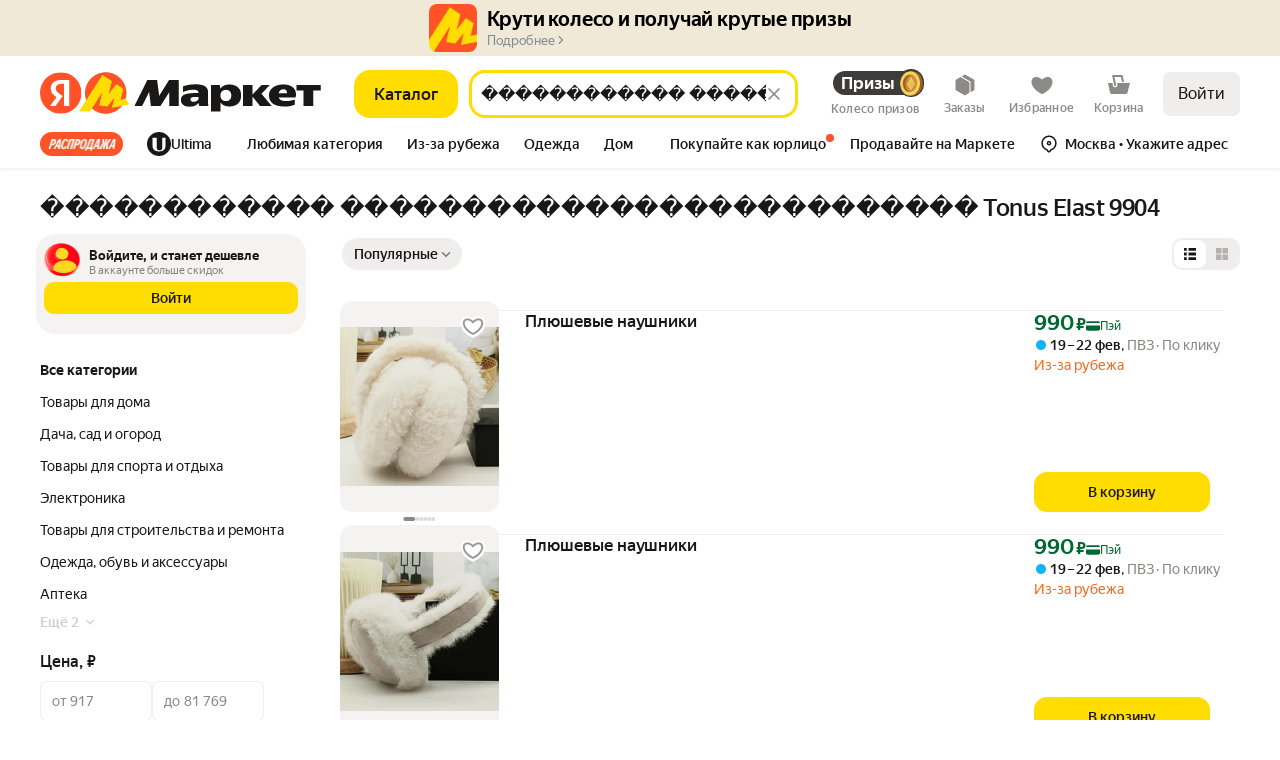

--- FILE ---
content_type: application/javascript; charset=utf-8
request_url: https://yastatic.net/s3/market-b2c-static-production/white-desktop/browser-light/browser-light.browser.vendors~DevTools~core_light_HeaderDesktop~loyalty_FOMO_FOMOPopup~loyalty_marketfront_FavouriteCatego~e37be543.7c9db67.js
body_size: 1932
content:
(window.webpackJsonp=window.webpackJsonp||[]).push([[47],{10777:(function(t,e,n){"use strict";function s(t,e){return(s=Object.setPrototypeOf?Object.setPrototypeOf.bind():function(t,e){return t.__proto__=e,t})(t,e)}function a(t,e){t.prototype=Object.create(e.prototype),t.prototype.constructor=t,s(t,e)}n.d(e,"a",(function(){return a}))}),9882:(function(t,e,n){"use strict";var s=n(1552),a=n(1553),i=n(10777);function o(t,e){return t.replace(RegExp("(^|\\s)"+e+"(?:\\s|$)","g"),"$1").replace(/\s+/g," ").replace(/^\s*|\s*$/g,"")}n(1549);var r=n(1540),p=n.n(r),l=n(1545),u=n.n(l),c={disabled:!1},d=p.a.createContext(null),f=(function(t){return t.scrollTop}),E="unmounted",h="exited",x="entering",m="entered",v="exiting",C=(function(t){function e(e,n){s=t.call(this,e,n)||this;var s,a,i=n&&!n.isMounting?e.enter:e.appear;return s.appearStatus=null,e.in?i?(a=h,s.appearStatus=x):a=m:a=e.unmountOnExit||e.mountOnEnter?E:h,s.state={status:a},s.nextCallback=null,s}Object(i.a)(e,t),e.getDerivedStateFromProps=(function(t,e){return t.in&&e.status===E?{status:h}:null});var n=e.prototype;return n.componentDidMount=(function(){this.updateStatus(!0,this.appearStatus)}),n.componentDidUpdate=(function(t){var e=null;if(t!==this.props){var n=this.state.status;this.props.in?n!==x&&n!==m&&(e=x):(n===x||n===m)&&(e=v)}this.updateStatus(!1,e)}),n.componentWillUnmount=(function(){this.cancelNextCallback()}),n.getTimeouts=(function(){var t,e,n,s=this.props.timeout;return t=e=n=s,null!=s&&"number"!=typeof s&&(t=s.exit,e=s.enter,n=void 0!==s.appear?s.appear:e),{exit:t,enter:e,appear:n}}),n.updateStatus=(function(t,e){if(void 0===t&&(t=!1),null!==e){if(this.cancelNextCallback(),e===x){if(this.props.unmountOnExit||this.props.mountOnEnter){var n=this.props.nodeRef?this.props.nodeRef.current:u.a.findDOMNode(this);n&&f(n)}this.performEnter(t)}else this.performExit()}else this.props.unmountOnExit&&this.state.status===h&&this.setState({status:E})}),n.performEnter=(function(t){var e=this,n=this.props.enter,s=this.context?this.context.isMounting:t,a=this.props.nodeRef?[s]:[u.a.findDOMNode(this),s],i=a[0],o=a[1],r=this.getTimeouts(),p=s?r.appear:r.enter;if(!t&&!n||c.disabled){this.safeSetState({status:m},(function(){e.props.onEntered(i)}));return}this.props.onEnter(i,o),this.safeSetState({status:x},(function(){e.props.onEntering(i,o),e.onTransitionEnd(p,(function(){e.safeSetState({status:m},(function(){e.props.onEntered(i,o)}))}))}))}),n.performExit=(function(){var t=this,e=this.props.exit,n=this.getTimeouts(),s=this.props.nodeRef?void 0:u.a.findDOMNode(this);if(!e||c.disabled){this.safeSetState({status:h},(function(){t.props.onExited(s)}));return}this.props.onExit(s),this.safeSetState({status:v},(function(){t.props.onExiting(s),t.onTransitionEnd(n.exit,(function(){t.safeSetState({status:h},(function(){t.props.onExited(s)}))}))}))}),n.cancelNextCallback=(function(){null!==this.nextCallback&&(this.nextCallback.cancel(),this.nextCallback=null)}),n.safeSetState=(function(t,e){e=this.setNextCallback(e),this.setState(t,e)}),n.setNextCallback=(function(t){var e=this,n=!0;return this.nextCallback=(function(s){n&&(n=!1,e.nextCallback=null,t(s))}),this.nextCallback.cancel=(function(){n=!1}),this.nextCallback}),n.onTransitionEnd=(function(t,e){this.setNextCallback(e);var n=this.props.nodeRef?this.props.nodeRef.current:u.a.findDOMNode(this),s=null==t&&!this.props.addEndListener;if(!n||s){setTimeout(this.nextCallback,0);return}if(this.props.addEndListener){var a=this.props.nodeRef?[this.nextCallback]:[n,this.nextCallback],i=a[0],o=a[1];this.props.addEndListener(i,o)}null!=t&&setTimeout(this.nextCallback,t)}),n.render=(function(){var t=this.state.status;if(t===E)return null;var e=this.props,n=e.children,s=(e.in,e.mountOnEnter,e.unmountOnExit,e.appear,e.enter,e.exit,e.timeout,e.addEndListener,e.onEnter,e.onEntering,e.onEntered,e.onExit,e.onExiting,e.onExited,e.nodeRef,Object(a.a)(e,["children","in","mountOnEnter","unmountOnExit","appear","enter","exit","timeout","addEndListener","onEnter","onEntering","onEntered","onExit","onExiting","onExited","nodeRef"]));return p.a.createElement(d.Provider,{value:null},"function"==typeof n?n(t,s):p.a.cloneElement(p.a.Children.only(n),s))}),e})(p.a.Component);function g(){}C.contextType=d,C.propTypes={},C.defaultProps={in:!1,mountOnEnter:!1,unmountOnExit:!1,appear:!1,enter:!0,exit:!0,onEnter:g,onEntering:g,onEntered:g,onExit:g,onExiting:g,onExited:g},C.UNMOUNTED=E,C.EXITED=h,C.ENTERING=x,C.ENTERED=m,C.EXITING=v;var b=(function(t,e){return t&&e&&e.split(" ").forEach((function(e){t.classList?t.classList.remove(e):"string"==typeof t.className?t.className=o(t.className,e):t.setAttribute("class",o(t.className&&t.className.baseVal||"",e))}))}),N=(function(t){function e(){for(var e,n=arguments.length,s=Array(n),a=0;a<n;a++)s[a]=arguments[a];return(e=t.call.apply(t,[this].concat(s))||this).appliedClasses={appear:{},enter:{},exit:{}},e.onEnter=(function(t,n){var s=e.resolveArguments(t,n),a=s[0],i=s[1];e.removeClasses(a,"exit"),e.addClass(a,i?"appear":"enter","base"),e.props.onEnter&&e.props.onEnter(t,n)}),e.onEntering=(function(t,n){var s=e.resolveArguments(t,n),a=s[0],i=s[1];e.addClass(a,i?"appear":"enter","active"),e.props.onEntering&&e.props.onEntering(t,n)}),e.onEntered=(function(t,n){var s=e.resolveArguments(t,n),a=s[0],i=s[1]?"appear":"enter";e.removeClasses(a,i),e.addClass(a,i,"done"),e.props.onEntered&&e.props.onEntered(t,n)}),e.onExit=(function(t){var n=e.resolveArguments(t)[0];e.removeClasses(n,"appear"),e.removeClasses(n,"enter"),e.addClass(n,"exit","base"),e.props.onExit&&e.props.onExit(t)}),e.onExiting=(function(t){var n=e.resolveArguments(t)[0];e.addClass(n,"exit","active"),e.props.onExiting&&e.props.onExiting(t)}),e.onExited=(function(t){var n=e.resolveArguments(t)[0];e.removeClasses(n,"exit"),e.addClass(n,"exit","done"),e.props.onExited&&e.props.onExited(t)}),e.resolveArguments=(function(t,n){return e.props.nodeRef?[e.props.nodeRef.current,t]:[t,n]}),e.getClassNames=(function(t){var n=e.props.classNames,s="string"==typeof n,a=s?(s&&n?n+"-":"")+t:n[t],i=s?a+"-active":n[t+"Active"],o=s?a+"-done":n[t+"Done"];return{baseClassName:a,activeClassName:i,doneClassName:o}}),e}Object(i.a)(e,t);var n=e.prototype;return n.addClass=(function(t,e,n){var s,a=this.getClassNames(e)[n+"ClassName"],i=this.getClassNames("enter").doneClassName;"appear"===e&&"done"===n&&i&&(a+=" "+i),"active"===n&&t&&f(t),a&&(this.appliedClasses[e][n]=a,s=a,t&&s&&s.split(" ").forEach((function(e){var n,s;return n=t,s=e,void(n.classList?n.classList.add(s):(n.classList?s&&n.classList.contains(s):-1!==(" "+(n.className.baseVal||n.className)+" ").indexOf(" "+s+" "))||("string"==typeof n.className?n.className=n.className+" "+s:n.setAttribute("class",(n.className&&n.className.baseVal||"")+" "+s)))})))}),n.removeClasses=(function(t,e){var n=this.appliedClasses[e],s=n.base,a=n.active,i=n.done;this.appliedClasses[e]={},s&&b(t,s),a&&b(t,a),i&&b(t,i)}),n.render=(function(){var t=this.props,e=(t.classNames,Object(a.a)(t,["classNames"]));return p.a.createElement(C,Object(s.a)({},e,{onEnter:this.onEnter,onEntered:this.onEntered,onEntering:this.onEntering,onExit:this.onExit,onExiting:this.onExiting,onExited:this.onExited}))}),e})(p.a.Component);N.defaultProps={classNames:""},N.propTypes={},e.a=N})}]);

--- FILE ---
content_type: image/svg+xml
request_url: https://barcode.yandex.net/qrcode/https%3A%2F%2Fnquw.adj.st%2F%3Fadj_t%3D1out0anv%26adj_campaign%3DInMarketDist-Footer-Desktop-QR%26adj_adgroup%3Dmarket%253Asearch%26adj_label%3Dclid%253A2697258%252Bvid%253A400%252Bsrc_pof%253A2697258%26clid%3D2697258%26vid%3D400%26src_pof%3D2697258%26utm_source_service%3Dmarket%26ignorepath%3D1.svg
body_size: 47079
content:
<!DOCTYPE svg PUBLIC "-//W3C//DTD SVG 1.1//EN" "http://www.w3.org/Graphics/SVG/1.1/DTD/svg11.dtd">
<svg xmlns="http://www.w3.org/2000/svg" width="610" height="610" version="1.1">
<desc>Zint Generated Symbol via pyzint</desc>
<g id="barcode" fill="#000000">
<rect x="0" y="0" width="610" height="610" fill="#FFFFFF"/>
<rect x="0.0" y="0.0" width="70.0" height="10.0"/>
<rect x="80.0" y="0.0" width="10.0" height="30.0"/>
<rect x="100.0" y="0.0" width="10.0" height="30.0"/>
<rect x="140.0" y="0.0" width="40.0" height="10.0"/>
<rect x="190.0" y="0.0" width="10.0" height="10.0"/>
<rect x="220.0" y="0.0" width="30.0" height="10.0"/>
<rect x="260.0" y="0.0" width="40.0" height="10.0"/>
<rect x="310.0" y="0.0" width="60.0" height="10.0"/>
<rect x="380.0" y="0.0" width="20.0" height="10.0"/>
<rect x="410.0" y="0.0" width="20.0" height="10.0"/>
<rect x="440.0" y="0.0" width="10.0" height="10.0"/>
<rect x="460.0" y="0.0" width="40.0" height="10.0"/>
<rect x="510.0" y="0.0" width="20.0" height="20.0"/>
<rect x="540.0" y="0.0" width="70.0" height="10.0"/>
<rect x="0.0" y="10.0" width="10.0" height="50.0"/>
<rect x="60.0" y="10.0" width="10.0" height="50.0"/>
<rect x="140.0" y="10.0" width="30.0" height="10.0"/>
<rect x="180.0" y="10.0" width="20.0" height="10.0"/>
<rect x="210.0" y="10.0" width="20.0" height="10.0"/>
<rect x="240.0" y="10.0" width="40.0" height="10.0"/>
<rect x="340.0" y="10.0" width="10.0" height="10.0"/>
<rect x="360.0" y="10.0" width="20.0" height="10.0"/>
<rect x="390.0" y="10.0" width="10.0" height="10.0"/>
<rect x="410.0" y="10.0" width="10.0" height="10.0"/>
<rect x="430.0" y="10.0" width="10.0" height="10.0"/>
<rect x="460.0" y="10.0" width="20.0" height="10.0"/>
<rect x="540.0" y="10.0" width="10.0" height="50.0"/>
<rect x="600.0" y="10.0" width="10.0" height="50.0"/>
<rect x="20.0" y="20.0" width="30.0" height="30.0"/>
<rect x="140.0" y="20.0" width="10.0" height="10.0"/>
<rect x="180.0" y="20.0" width="10.0" height="10.0"/>
<rect x="200.0" y="20.0" width="30.0" height="10.0"/>
<rect x="250.0" y="20.0" width="10.0" height="10.0"/>
<rect x="270.0" y="20.0" width="80.0" height="10.0"/>
<rect x="360.0" y="20.0" width="10.0" height="10.0"/>
<rect x="420.0" y="20.0" width="40.0" height="10.0"/>
<rect x="490.0" y="20.0" width="40.0" height="10.0"/>
<rect x="560.0" y="20.0" width="30.0" height="30.0"/>
<rect x="90.0" y="30.0" width="20.0" height="10.0"/>
<rect x="130.0" y="30.0" width="10.0" height="10.0"/>
<rect x="150.0" y="30.0" width="10.0" height="10.0"/>
<rect x="170.0" y="30.0" width="40.0" height="10.0"/>
<rect x="230.0" y="30.0" width="50.0" height="10.0"/>
<rect x="290.0" y="30.0" width="30.0" height="10.0"/>
<rect x="330.0" y="30.0" width="50.0" height="10.0"/>
<rect x="400.0" y="30.0" width="10.0" height="10.0"/>
<rect x="440.0" y="30.0" width="70.0" height="10.0"/>
<rect x="520.0" y="30.0" width="10.0" height="10.0"/>
<rect x="80.0" y="40.0" width="10.0" height="10.0"/>
<rect x="110.0" y="40.0" width="70.0" height="10.0"/>
<rect x="200.0" y="40.0" width="10.0" height="30.0"/>
<rect x="220.0" y="40.0" width="10.0" height="30.0"/>
<rect x="270.0" y="40.0" width="60.0" height="10.0"/>
<rect x="350.0" y="40.0" width="10.0" height="10.0"/>
<rect x="370.0" y="40.0" width="20.0" height="10.0"/>
<rect x="420.0" y="40.0" width="10.0" height="10.0"/>
<rect x="440.0" y="40.0" width="10.0" height="10.0"/>
<rect x="480.0" y="40.0" width="10.0" height="10.0"/>
<rect x="500.0" y="40.0" width="20.0" height="10.0"/>
<rect x="120.0" y="50.0" width="20.0" height="10.0"/>
<rect x="150.0" y="50.0" width="20.0" height="10.0"/>
<rect x="180.0" y="50.0" width="10.0" height="20.0"/>
<rect x="280.0" y="50.0" width="10.0" height="30.0"/>
<rect x="320.0" y="50.0" width="20.0" height="10.0"/>
<rect x="350.0" y="50.0" width="20.0" height="10.0"/>
<rect x="380.0" y="50.0" width="10.0" height="20.0"/>
<rect x="410.0" y="50.0" width="10.0" height="10.0"/>
<rect x="430.0" y="50.0" width="10.0" height="10.0"/>
<rect x="480.0" y="50.0" width="30.0" height="10.0"/>
<rect x="0.0" y="60.0" width="70.0" height="10.0"/>
<rect x="80.0" y="60.0" width="10.0" height="10.0"/>
<rect x="100.0" y="60.0" width="10.0" height="10.0"/>
<rect x="120.0" y="60.0" width="10.0" height="10.0"/>
<rect x="140.0" y="60.0" width="10.0" height="10.0"/>
<rect x="160.0" y="60.0" width="10.0" height="10.0"/>
<rect x="240.0" y="60.0" width="10.0" height="10.0"/>
<rect x="260.0" y="60.0" width="10.0" height="20.0"/>
<rect x="300.0" y="60.0" width="10.0" height="10.0"/>
<rect x="320.0" y="60.0" width="10.0" height="10.0"/>
<rect x="340.0" y="60.0" width="10.0" height="10.0"/>
<rect x="360.0" y="60.0" width="10.0" height="10.0"/>
<rect x="400.0" y="60.0" width="10.0" height="10.0"/>
<rect x="420.0" y="60.0" width="10.0" height="20.0"/>
<rect x="440.0" y="60.0" width="10.0" height="10.0"/>
<rect x="460.0" y="60.0" width="10.0" height="10.0"/>
<rect x="480.0" y="60.0" width="10.0" height="10.0"/>
<rect x="500.0" y="60.0" width="10.0" height="10.0"/>
<rect x="520.0" y="60.0" width="10.0" height="10.0"/>
<rect x="540.0" y="60.0" width="70.0" height="10.0"/>
<rect x="110.0" y="70.0" width="10.0" height="10.0"/>
<rect x="130.0" y="70.0" width="10.0" height="10.0"/>
<rect x="150.0" y="70.0" width="10.0" height="10.0"/>
<rect x="190.0" y="70.0" width="30.0" height="10.0"/>
<rect x="230.0" y="70.0" width="10.0" height="10.0"/>
<rect x="320.0" y="70.0" width="80.0" height="10.0"/>
<rect x="460.0" y="70.0" width="20.0" height="10.0"/>
<rect x="490.0" y="70.0" width="30.0" height="10.0"/>
<rect x="0.0" y="80.0" width="10.0" height="10.0"/>
<rect x="30.0" y="80.0" width="60.0" height="10.0"/>
<rect x="100.0" y="80.0" width="10.0" height="10.0"/>
<rect x="130.0" y="80.0" width="20.0" height="10.0"/>
<rect x="200.0" y="80.0" width="20.0" height="10.0"/>
<rect x="240.0" y="80.0" width="10.0" height="10.0"/>
<rect x="280.0" y="80.0" width="60.0" height="10.0"/>
<rect x="350.0" y="80.0" width="20.0" height="10.0"/>
<rect x="400.0" y="80.0" width="30.0" height="10.0"/>
<rect x="450.0" y="80.0" width="10.0" height="10.0"/>
<rect x="470.0" y="80.0" width="20.0" height="10.0"/>
<rect x="530.0" y="80.0" width="10.0" height="10.0"/>
<rect x="560.0" y="80.0" width="10.0" height="10.0"/>
<rect x="580.0" y="80.0" width="30.0" height="10.0"/>
<rect x="40.0" y="90.0" width="10.0" height="20.0"/>
<rect x="130.0" y="90.0" width="10.0" height="10.0"/>
<rect x="150.0" y="90.0" width="10.0" height="10.0"/>
<rect x="180.0" y="90.0" width="10.0" height="10.0"/>
<rect x="200.0" y="90.0" width="10.0" height="10.0"/>
<rect x="250.0" y="90.0" width="10.0" height="10.0"/>
<rect x="280.0" y="90.0" width="20.0" height="10.0"/>
<rect x="310.0" y="90.0" width="10.0" height="10.0"/>
<rect x="330.0" y="90.0" width="20.0" height="10.0"/>
<rect x="370.0" y="90.0" width="80.0" height="10.0"/>
<rect x="460.0" y="90.0" width="20.0" height="10.0"/>
<rect x="490.0" y="90.0" width="20.0" height="10.0"/>
<rect x="520.0" y="90.0" width="40.0" height="10.0"/>
<rect x="580.0" y="90.0" width="20.0" height="10.0"/>
<rect x="0.0" y="100.0" width="30.0" height="30.0"/>
<rect x="60.0" y="100.0" width="10.0" height="10.0"/>
<rect x="110.0" y="100.0" width="10.0" height="10.0"/>
<rect x="170.0" y="100.0" width="60.0" height="10.0"/>
<rect x="250.0" y="100.0" width="40.0" height="10.0"/>
<rect x="310.0" y="100.0" width="20.0" height="10.0"/>
<rect x="340.0" y="100.0" width="20.0" height="10.0"/>
<rect x="400.0" y="100.0" width="20.0" height="10.0"/>
<rect x="430.0" y="100.0" width="40.0" height="10.0"/>
<rect x="490.0" y="100.0" width="10.0" height="10.0"/>
<rect x="520.0" y="100.0" width="20.0" height="10.0"/>
<rect x="570.0" y="100.0" width="10.0" height="10.0"/>
<rect x="600.0" y="100.0" width="10.0" height="20.0"/>
<rect x="40.0" y="110.0" width="20.0" height="10.0"/>
<rect x="80.0" y="110.0" width="40.0" height="10.0"/>
<rect x="130.0" y="110.0" width="10.0" height="10.0"/>
<rect x="170.0" y="110.0" width="40.0" height="10.0"/>
<rect x="220.0" y="110.0" width="20.0" height="10.0"/>
<rect x="250.0" y="110.0" width="10.0" height="10.0"/>
<rect x="280.0" y="110.0" width="10.0" height="10.0"/>
<rect x="300.0" y="110.0" width="40.0" height="10.0"/>
<rect x="350.0" y="110.0" width="10.0" height="10.0"/>
<rect x="390.0" y="110.0" width="10.0" height="10.0"/>
<rect x="410.0" y="110.0" width="20.0" height="10.0"/>
<rect x="440.0" y="110.0" width="40.0" height="10.0"/>
<rect x="510.0" y="110.0" width="80.0" height="10.0"/>
<rect x="60.0" y="120.0" width="10.0" height="10.0"/>
<rect x="90.0" y="120.0" width="10.0" height="10.0"/>
<rect x="120.0" y="120.0" width="10.0" height="10.0"/>
<rect x="140.0" y="120.0" width="30.0" height="10.0"/>
<rect x="210.0" y="120.0" width="20.0" height="10.0"/>
<rect x="250.0" y="120.0" width="40.0" height="10.0"/>
<rect x="360.0" y="120.0" width="10.0" height="10.0"/>
<rect x="380.0" y="120.0" width="30.0" height="10.0"/>
<rect x="440.0" y="120.0" width="30.0" height="10.0"/>
<rect x="480.0" y="120.0" width="10.0" height="20.0"/>
<rect x="510.0" y="120.0" width="10.0" height="10.0"/>
<rect x="550.0" y="120.0" width="30.0" height="10.0"/>
<rect x="590.0" y="120.0" width="20.0" height="10.0"/>
<rect x="20.0" y="130.0" width="30.0" height="10.0"/>
<rect x="70.0" y="130.0" width="10.0" height="10.0"/>
<rect x="120.0" y="130.0" width="40.0" height="10.0"/>
<rect x="190.0" y="130.0" width="20.0" height="10.0"/>
<rect x="220.0" y="130.0" width="20.0" height="10.0"/>
<rect x="300.0" y="130.0" width="10.0" height="10.0"/>
<rect x="330.0" y="130.0" width="10.0" height="20.0"/>
<rect x="350.0" y="130.0" width="20.0" height="10.0"/>
<rect x="380.0" y="130.0" width="20.0" height="10.0"/>
<rect x="410.0" y="130.0" width="20.0" height="10.0"/>
<rect x="450.0" y="130.0" width="10.0" height="10.0"/>
<rect x="500.0" y="130.0" width="20.0" height="10.0"/>
<rect x="530.0" y="130.0" width="20.0" height="10.0"/>
<rect x="570.0" y="130.0" width="10.0" height="10.0"/>
<rect x="0.0" y="140.0" width="10.0" height="10.0"/>
<rect x="30.0" y="140.0" width="10.0" height="10.0"/>
<rect x="50.0" y="140.0" width="50.0" height="10.0"/>
<rect x="110.0" y="140.0" width="10.0" height="20.0"/>
<rect x="180.0" y="140.0" width="10.0" height="10.0"/>
<rect x="200.0" y="140.0" width="20.0" height="10.0"/>
<rect x="240.0" y="140.0" width="10.0" height="30.0"/>
<rect x="270.0" y="140.0" width="10.0" height="10.0"/>
<rect x="290.0" y="140.0" width="10.0" height="10.0"/>
<rect x="310.0" y="140.0" width="10.0" height="10.0"/>
<rect x="360.0" y="140.0" width="10.0" height="10.0"/>
<rect x="440.0" y="140.0" width="20.0" height="10.0"/>
<rect x="470.0" y="140.0" width="20.0" height="10.0"/>
<rect x="500.0" y="140.0" width="30.0" height="10.0"/>
<rect x="550.0" y="140.0" width="10.0" height="10.0"/>
<rect x="580.0" y="140.0" width="30.0" height="10.0"/>
<rect x="20.0" y="150.0" width="10.0" height="10.0"/>
<rect x="50.0" y="150.0" width="10.0" height="10.0"/>
<rect x="90.0" y="150.0" width="10.0" height="10.0"/>
<rect x="150.0" y="150.0" width="10.0" height="20.0"/>
<rect x="180.0" y="150.0" width="20.0" height="10.0"/>
<rect x="270.0" y="150.0" width="60.0" height="10.0"/>
<rect x="340.0" y="150.0" width="10.0" height="10.0"/>
<rect x="370.0" y="150.0" width="20.0" height="10.0"/>
<rect x="410.0" y="150.0" width="30.0" height="10.0"/>
<rect x="450.0" y="150.0" width="10.0" height="10.0"/>
<rect x="510.0" y="150.0" width="20.0" height="10.0"/>
<rect x="540.0" y="150.0" width="10.0" height="10.0"/>
<rect x="570.0" y="150.0" width="40.0" height="10.0"/>
<rect x="0.0" y="160.0" width="20.0" height="10.0"/>
<rect x="30.0" y="160.0" width="10.0" height="10.0"/>
<rect x="50.0" y="160.0" width="30.0" height="10.0"/>
<rect x="100.0" y="160.0" width="20.0" height="10.0"/>
<rect x="200.0" y="160.0" width="10.0" height="10.0"/>
<rect x="220.0" y="160.0" width="10.0" height="10.0"/>
<rect x="260.0" y="160.0" width="10.0" height="10.0"/>
<rect x="290.0" y="160.0" width="60.0" height="10.0"/>
<rect x="360.0" y="160.0" width="20.0" height="10.0"/>
<rect x="420.0" y="160.0" width="40.0" height="10.0"/>
<rect x="480.0" y="160.0" width="10.0" height="10.0"/>
<rect x="520.0" y="160.0" width="10.0" height="10.0"/>
<rect x="540.0" y="160.0" width="30.0" height="10.0"/>
<rect x="580.0" y="160.0" width="20.0" height="10.0"/>
<rect x="0.0" y="170.0" width="10.0" height="10.0"/>
<rect x="20.0" y="170.0" width="30.0" height="10.0"/>
<rect x="70.0" y="170.0" width="30.0" height="10.0"/>
<rect x="110.0" y="170.0" width="10.0" height="10.0"/>
<rect x="160.0" y="170.0" width="20.0" height="20.0"/>
<rect x="190.0" y="170.0" width="10.0" height="10.0"/>
<rect x="210.0" y="170.0" width="10.0" height="10.0"/>
<rect x="230.0" y="170.0" width="10.0" height="20.0"/>
<rect x="250.0" y="170.0" width="30.0" height="10.0"/>
<rect x="290.0" y="170.0" width="20.0" height="20.0"/>
<rect x="320.0" y="170.0" width="50.0" height="10.0"/>
<rect x="390.0" y="170.0" width="50.0" height="10.0"/>
<rect x="460.0" y="170.0" width="20.0" height="10.0"/>
<rect x="490.0" y="170.0" width="10.0" height="10.0"/>
<rect x="510.0" y="170.0" width="60.0" height="10.0"/>
<rect x="590.0" y="170.0" width="10.0" height="10.0"/>
<rect x="20.0" y="180.0" width="10.0" height="10.0"/>
<rect x="40.0" y="180.0" width="10.0" height="10.0"/>
<rect x="60.0" y="180.0" width="10.0" height="10.0"/>
<rect x="90.0" y="180.0" width="60.0" height="10.0"/>
<rect x="200.0" y="180.0" width="20.0" height="10.0"/>
<rect x="320.0" y="180.0" width="10.0" height="10.0"/>
<rect x="350.0" y="180.0" width="20.0" height="10.0"/>
<rect x="390.0" y="180.0" width="10.0" height="10.0"/>
<rect x="430.0" y="180.0" width="20.0" height="10.0"/>
<rect x="480.0" y="180.0" width="10.0" height="10.0"/>
<rect x="500.0" y="180.0" width="10.0" height="10.0"/>
<rect x="520.0" y="180.0" width="10.0" height="10.0"/>
<rect x="550.0" y="180.0" width="40.0" height="10.0"/>
<rect x="600.0" y="180.0" width="10.0" height="30.0"/>
<rect x="10.0" y="190.0" width="40.0" height="10.0"/>
<rect x="100.0" y="190.0" width="20.0" height="10.0"/>
<rect x="140.0" y="190.0" width="10.0" height="10.0"/>
<rect x="170.0" y="190.0" width="20.0" height="10.0"/>
<rect x="210.0" y="190.0" width="30.0" height="10.0"/>
<rect x="250.0" y="190.0" width="10.0" height="10.0"/>
<rect x="270.0" y="190.0" width="10.0" height="10.0"/>
<rect x="290.0" y="190.0" width="30.0" height="10.0"/>
<rect x="330.0" y="190.0" width="10.0" height="20.0"/>
<rect x="350.0" y="190.0" width="10.0" height="10.0"/>
<rect x="370.0" y="190.0" width="10.0" height="10.0"/>
<rect x="390.0" y="190.0" width="40.0" height="10.0"/>
<rect x="460.0" y="190.0" width="10.0" height="10.0"/>
<rect x="490.0" y="190.0" width="20.0" height="10.0"/>
<rect x="520.0" y="190.0" width="20.0" height="10.0"/>
<rect x="550.0" y="190.0" width="30.0" height="10.0"/>
<rect x="10.0" y="200.0" width="10.0" height="10.0"/>
<rect x="50.0" y="200.0" width="40.0" height="10.0"/>
<rect x="140.0" y="200.0" width="30.0" height="10.0"/>
<rect x="190.0" y="200.0" width="10.0" height="10.0"/>
<rect x="260.0" y="200.0" width="10.0" height="10.0"/>
<rect x="280.0" y="200.0" width="10.0" height="10.0"/>
<rect x="310.0" y="200.0" width="10.0" height="10.0"/>
<rect x="360.0" y="200.0" width="10.0" height="10.0"/>
<rect x="400.0" y="200.0" width="20.0" height="10.0"/>
<rect x="430.0" y="200.0" width="10.0" height="10.0"/>
<rect x="460.0" y="200.0" width="50.0" height="10.0"/>
<rect x="530.0" y="200.0" width="10.0" height="10.0"/>
<rect x="70.0" y="210.0" width="60.0" height="10.0"/>
<rect x="140.0" y="210.0" width="10.0" height="10.0"/>
<rect x="170.0" y="210.0" width="10.0" height="10.0"/>
<rect x="200.0" y="210.0" width="40.0" height="10.0"/>
<rect x="260.0" y="210.0" width="20.0" height="20.0"/>
<rect x="300.0" y="210.0" width="10.0" height="10.0"/>
<rect x="330.0" y="210.0" width="20.0" height="10.0"/>
<rect x="360.0" y="210.0" width="30.0" height="10.0"/>
<rect x="420.0" y="210.0" width="10.0" height="10.0"/>
<rect x="450.0" y="210.0" width="30.0" height="10.0"/>
<rect x="500.0" y="210.0" width="60.0" height="10.0"/>
<rect x="570.0" y="210.0" width="10.0" height="10.0"/>
<rect x="590.0" y="210.0" width="10.0" height="10.0"/>
<rect x="0.0" y="220.0" width="10.0" height="20.0"/>
<rect x="50.0" y="220.0" width="20.0" height="10.0"/>
<rect x="90.0" y="220.0" width="20.0" height="10.0"/>
<rect x="130.0" y="220.0" width="10.0" height="10.0"/>
<rect x="150.0" y="220.0" width="20.0" height="10.0"/>
<rect x="190.0" y="220.0" width="20.0" height="10.0"/>
<rect x="240.0" y="220.0" width="10.0" height="10.0"/>
<rect x="300.0" y="220.0" width="30.0" height="10.0"/>
<rect x="340.0" y="220.0" width="30.0" height="10.0"/>
<rect x="430.0" y="220.0" width="70.0" height="10.0"/>
<rect x="510.0" y="220.0" width="20.0" height="10.0"/>
<rect x="560.0" y="220.0" width="30.0" height="10.0"/>
<rect x="600.0" y="220.0" width="10.0" height="10.0"/>
<rect x="30.0" y="230.0" width="30.0" height="10.0"/>
<rect x="140.0" y="230.0" width="10.0" height="10.0"/>
<rect x="170.0" y="230.0" width="10.0" height="20.0"/>
<rect x="210.0" y="230.0" width="10.0" height="10.0"/>
<rect x="230.0" y="230.0" width="30.0" height="10.0"/>
<rect x="270.0" y="230.0" width="10.0" height="10.0"/>
<rect x="290.0" y="230.0" width="20.0" height="10.0"/>
<rect x="330.0" y="230.0" width="20.0" height="10.0"/>
<rect x="370.0" y="230.0" width="30.0" height="10.0"/>
<rect x="410.0" y="230.0" width="10.0" height="10.0"/>
<rect x="440.0" y="230.0" width="10.0" height="20.0"/>
<rect x="460.0" y="230.0" width="20.0" height="10.0"/>
<rect x="490.0" y="230.0" width="30.0" height="10.0"/>
<rect x="530.0" y="230.0" width="10.0" height="20.0"/>
<rect x="560.0" y="230.0" width="40.0" height="10.0"/>
<rect x="0.0" y="240.0" width="30.0" height="10.0"/>
<rect x="40.0" y="240.0" width="30.0" height="10.0"/>
<rect x="110.0" y="240.0" width="40.0" height="20.0"/>
<rect x="230.0" y="240.0" width="20.0" height="10.0"/>
<rect x="260.0" y="240.0" width="20.0" height="10.0"/>
<rect x="300.0" y="240.0" width="10.0" height="10.0"/>
<rect x="320.0" y="240.0" width="60.0" height="10.0"/>
<rect x="390.0" y="240.0" width="20.0" height="10.0"/>
<rect x="480.0" y="240.0" width="10.0" height="10.0"/>
<rect x="510.0" y="240.0" width="10.0" height="10.0"/>
<rect x="560.0" y="240.0" width="30.0" height="10.0"/>
<rect x="600.0" y="240.0" width="10.0" height="10.0"/>
<rect x="30.0" y="250.0" width="20.0" height="10.0"/>
<rect x="80.0" y="250.0" width="20.0" height="10.0"/>
<rect x="160.0" y="250.0" width="10.0" height="10.0"/>
<rect x="190.0" y="250.0" width="20.0" height="10.0"/>
<rect x="230.0" y="250.0" width="10.0" height="10.0"/>
<rect x="250.0" y="250.0" width="10.0" height="20.0"/>
<rect x="270.0" y="250.0" width="30.0" height="10.0"/>
<rect x="310.0" y="250.0" width="30.0" height="10.0"/>
<rect x="350.0" y="250.0" width="20.0" height="10.0"/>
<rect x="380.0" y="250.0" width="10.0" height="10.0"/>
<rect x="400.0" y="250.0" width="30.0" height="10.0"/>
<rect x="440.0" y="250.0" width="20.0" height="10.0"/>
<rect x="500.0" y="250.0" width="20.0" height="10.0"/>
<rect x="540.0" y="250.0" width="20.0" height="10.0"/>
<rect x="590.0" y="250.0" width="10.0" height="10.0"/>
<rect x="0.0" y="260.0" width="10.0" height="10.0"/>
<rect x="50.0" y="260.0" width="20.0" height="10.0"/>
<rect x="110.0" y="260.0" width="30.0" height="10.0"/>
<rect x="150.0" y="260.0" width="60.0" height="10.0"/>
<rect x="290.0" y="260.0" width="10.0" height="10.0"/>
<rect x="310.0" y="260.0" width="10.0" height="10.0"/>
<rect x="330.0" y="260.0" width="10.0" height="10.0"/>
<rect x="350.0" y="260.0" width="40.0" height="10.0"/>
<rect x="400.0" y="260.0" width="10.0" height="10.0"/>
<rect x="430.0" y="260.0" width="30.0" height="10.0"/>
<rect x="480.0" y="260.0" width="10.0" height="10.0"/>
<rect x="500.0" y="260.0" width="10.0" height="10.0"/>
<rect x="550.0" y="260.0" width="10.0" height="10.0"/>
<rect x="590.0" y="260.0" width="20.0" height="10.0"/>
<rect x="50.0" y="270.0" width="10.0" height="10.0"/>
<rect x="70.0" y="270.0" width="20.0" height="10.0"/>
<rect x="110.0" y="270.0" width="40.0" height="10.0"/>
<rect x="200.0" y="270.0" width="20.0" height="10.0"/>
<rect x="230.0" y="270.0" width="10.0" height="10.0"/>
<rect x="280.0" y="270.0" width="70.0" height="20.0"/>
<rect x="370.0" y="270.0" width="10.0" height="10.0"/>
<rect x="410.0" y="270.0" width="20.0" height="10.0"/>
<rect x="450.0" y="270.0" width="10.0" height="10.0"/>
<rect x="490.0" y="270.0" width="20.0" height="10.0"/>
<rect x="520.0" y="270.0" width="30.0" height="10.0"/>
<rect x="570.0" y="270.0" width="30.0" height="10.0"/>
<rect x="10.0" y="280.0" width="10.0" height="10.0"/>
<rect x="40.0" y="280.0" width="70.0" height="10.0"/>
<rect x="170.0" y="280.0" width="10.0" height="10.0"/>
<rect x="190.0" y="280.0" width="10.0" height="20.0"/>
<rect x="220.0" y="280.0" width="10.0" height="10.0"/>
<rect x="250.0" y="280.0" width="20.0" height="10.0"/>
<rect x="360.0" y="280.0" width="20.0" height="10.0"/>
<rect x="390.0" y="280.0" width="10.0" height="10.0"/>
<rect x="410.0" y="280.0" width="60.0" height="10.0"/>
<rect x="480.0" y="280.0" width="30.0" height="10.0"/>
<rect x="520.0" y="280.0" width="70.0" height="10.0"/>
<rect x="10.0" y="290.0" width="20.0" height="10.0"/>
<rect x="40.0" y="290.0" width="10.0" height="10.0"/>
<rect x="80.0" y="290.0" width="20.0" height="10.0"/>
<rect x="120.0" y="290.0" width="10.0" height="10.0"/>
<rect x="140.0" y="290.0" width="20.0" height="10.0"/>
<rect x="220.0" y="290.0" width="30.0" height="10.0"/>
<rect x="260.0" y="290.0" width="10.0" height="10.0"/>
<rect x="280.0" y="290.0" width="10.0" height="20.0"/>
<rect x="320.0" y="290.0" width="10.0" height="10.0"/>
<rect x="340.0" y="290.0" width="40.0" height="10.0"/>
<rect x="400.0" y="290.0" width="10.0" height="10.0"/>
<rect x="420.0" y="290.0" width="10.0" height="10.0"/>
<rect x="450.0" y="290.0" width="20.0" height="10.0"/>
<rect x="490.0" y="290.0" width="10.0" height="10.0"/>
<rect x="510.0" y="290.0" width="20.0" height="20.0"/>
<rect x="560.0" y="290.0" width="20.0" height="10.0"/>
<rect x="590.0" y="290.0" width="20.0" height="10.0"/>
<rect x="30.0" y="300.0" width="20.0" height="20.0"/>
<rect x="60.0" y="300.0" width="10.0" height="10.0"/>
<rect x="80.0" y="300.0" width="10.0" height="10.0"/>
<rect x="110.0" y="300.0" width="30.0" height="10.0"/>
<rect x="180.0" y="300.0" width="10.0" height="10.0"/>
<rect x="220.0" y="300.0" width="10.0" height="10.0"/>
<rect x="240.0" y="300.0" width="30.0" height="10.0"/>
<rect x="300.0" y="300.0" width="10.0" height="10.0"/>
<rect x="320.0" y="300.0" width="20.0" height="10.0"/>
<rect x="360.0" y="300.0" width="10.0" height="10.0"/>
<rect x="390.0" y="300.0" width="30.0" height="10.0"/>
<rect x="440.0" y="300.0" width="10.0" height="10.0"/>
<rect x="540.0" y="300.0" width="10.0" height="10.0"/>
<rect x="560.0" y="300.0" width="10.0" height="10.0"/>
<rect x="600.0" y="300.0" width="10.0" height="10.0"/>
<rect x="10.0" y="310.0" width="10.0" height="10.0"/>
<rect x="80.0" y="310.0" width="30.0" height="10.0"/>
<rect x="130.0" y="310.0" width="30.0" height="10.0"/>
<rect x="170.0" y="310.0" width="10.0" height="10.0"/>
<rect x="200.0" y="310.0" width="20.0" height="10.0"/>
<rect x="230.0" y="310.0" width="30.0" height="10.0"/>
<rect x="270.0" y="310.0" width="20.0" height="10.0"/>
<rect x="320.0" y="310.0" width="10.0" height="10.0"/>
<rect x="370.0" y="310.0" width="40.0" height="10.0"/>
<rect x="450.0" y="310.0" width="10.0" height="10.0"/>
<rect x="500.0" y="310.0" width="10.0" height="10.0"/>
<rect x="520.0" y="310.0" width="10.0" height="10.0"/>
<rect x="560.0" y="310.0" width="20.0" height="10.0"/>
<rect x="590.0" y="310.0" width="10.0" height="10.0"/>
<rect x="0.0" y="320.0" width="20.0" height="10.0"/>
<rect x="30.0" y="320.0" width="60.0" height="10.0"/>
<rect x="110.0" y="320.0" width="20.0" height="10.0"/>
<rect x="140.0" y="320.0" width="30.0" height="10.0"/>
<rect x="180.0" y="320.0" width="10.0" height="10.0"/>
<rect x="200.0" y="320.0" width="10.0" height="10.0"/>
<rect x="280.0" y="320.0" width="50.0" height="10.0"/>
<rect x="340.0" y="320.0" width="80.0" height="10.0"/>
<rect x="430.0" y="320.0" width="10.0" height="10.0"/>
<rect x="460.0" y="320.0" width="40.0" height="10.0"/>
<rect x="520.0" y="320.0" width="60.0" height="10.0"/>
<rect x="600.0" y="320.0" width="10.0" height="40.0"/>
<rect x="0.0" y="330.0" width="10.0" height="10.0"/>
<rect x="20.0" y="330.0" width="40.0" height="10.0"/>
<rect x="110.0" y="330.0" width="10.0" height="10.0"/>
<rect x="190.0" y="330.0" width="20.0" height="10.0"/>
<rect x="230.0" y="330.0" width="20.0" height="10.0"/>
<rect x="260.0" y="330.0" width="30.0" height="10.0"/>
<rect x="320.0" y="330.0" width="30.0" height="10.0"/>
<rect x="360.0" y="330.0" width="10.0" height="10.0"/>
<rect x="380.0" y="330.0" width="10.0" height="10.0"/>
<rect x="400.0" y="330.0" width="40.0" height="10.0"/>
<rect x="450.0" y="330.0" width="40.0" height="10.0"/>
<rect x="500.0" y="330.0" width="10.0" height="10.0"/>
<rect x="520.0" y="330.0" width="70.0" height="10.0"/>
<rect x="20.0" y="340.0" width="10.0" height="10.0"/>
<rect x="40.0" y="340.0" width="10.0" height="10.0"/>
<rect x="60.0" y="340.0" width="30.0" height="10.0"/>
<rect x="100.0" y="340.0" width="10.0" height="10.0"/>
<rect x="120.0" y="340.0" width="10.0" height="10.0"/>
<rect x="140.0" y="340.0" width="10.0" height="10.0"/>
<rect x="160.0" y="340.0" width="10.0" height="10.0"/>
<rect x="200.0" y="340.0" width="10.0" height="10.0"/>
<rect x="230.0" y="340.0" width="10.0" height="10.0"/>
<rect x="270.0" y="340.0" width="10.0" height="10.0"/>
<rect x="300.0" y="340.0" width="70.0" height="10.0"/>
<rect x="430.0" y="340.0" width="10.0" height="10.0"/>
<rect x="460.0" y="340.0" width="30.0" height="10.0"/>
<rect x="540.0" y="340.0" width="10.0" height="10.0"/>
<rect x="570.0" y="340.0" width="10.0" height="10.0"/>
<rect x="10.0" y="350.0" width="40.0" height="10.0"/>
<rect x="70.0" y="350.0" width="20.0" height="10.0"/>
<rect x="100.0" y="350.0" width="30.0" height="10.0"/>
<rect x="140.0" y="350.0" width="60.0" height="10.0"/>
<rect x="210.0" y="350.0" width="10.0" height="10.0"/>
<rect x="230.0" y="350.0" width="30.0" height="10.0"/>
<rect x="280.0" y="350.0" width="10.0" height="10.0"/>
<rect x="300.0" y="350.0" width="20.0" height="10.0"/>
<rect x="330.0" y="350.0" width="20.0" height="10.0"/>
<rect x="410.0" y="350.0" width="20.0" height="10.0"/>
<rect x="440.0" y="350.0" width="20.0" height="10.0"/>
<rect x="490.0" y="350.0" width="30.0" height="10.0"/>
<rect x="570.0" y="350.0" width="20.0" height="10.0"/>
<rect x="0.0" y="360.0" width="10.0" height="10.0"/>
<rect x="50.0" y="360.0" width="30.0" height="10.0"/>
<rect x="120.0" y="360.0" width="10.0" height="10.0"/>
<rect x="140.0" y="360.0" width="40.0" height="10.0"/>
<rect x="220.0" y="360.0" width="20.0" height="10.0"/>
<rect x="250.0" y="360.0" width="40.0" height="10.0"/>
<rect x="300.0" y="360.0" width="10.0" height="10.0"/>
<rect x="330.0" y="360.0" width="10.0" height="10.0"/>
<rect x="360.0" y="360.0" width="20.0" height="10.0"/>
<rect x="400.0" y="360.0" width="10.0" height="10.0"/>
<rect x="440.0" y="360.0" width="10.0" height="10.0"/>
<rect x="460.0" y="360.0" width="10.0" height="10.0"/>
<rect x="480.0" y="360.0" width="10.0" height="10.0"/>
<rect x="510.0" y="360.0" width="10.0" height="10.0"/>
<rect x="530.0" y="360.0" width="10.0" height="10.0"/>
<rect x="570.0" y="360.0" width="10.0" height="10.0"/>
<rect x="10.0" y="370.0" width="10.0" height="10.0"/>
<rect x="30.0" y="370.0" width="10.0" height="10.0"/>
<rect x="50.0" y="370.0" width="10.0" height="10.0"/>
<rect x="110.0" y="370.0" width="30.0" height="10.0"/>
<rect x="150.0" y="370.0" width="20.0" height="10.0"/>
<rect x="190.0" y="370.0" width="40.0" height="10.0"/>
<rect x="240.0" y="370.0" width="10.0" height="10.0"/>
<rect x="270.0" y="370.0" width="30.0" height="10.0"/>
<rect x="310.0" y="370.0" width="30.0" height="10.0"/>
<rect x="350.0" y="370.0" width="40.0" height="10.0"/>
<rect x="400.0" y="370.0" width="30.0" height="10.0"/>
<rect x="440.0" y="370.0" width="20.0" height="20.0"/>
<rect x="500.0" y="370.0" width="10.0" height="10.0"/>
<rect x="540.0" y="370.0" width="10.0" height="10.0"/>
<rect x="560.0" y="370.0" width="20.0" height="10.0"/>
<rect x="590.0" y="370.0" width="10.0" height="10.0"/>
<rect x="0.0" y="380.0" width="10.0" height="10.0"/>
<rect x="20.0" y="380.0" width="10.0" height="10.0"/>
<rect x="40.0" y="380.0" width="30.0" height="10.0"/>
<rect x="80.0" y="380.0" width="10.0" height="10.0"/>
<rect x="110.0" y="380.0" width="20.0" height="10.0"/>
<rect x="140.0" y="380.0" width="10.0" height="10.0"/>
<rect x="160.0" y="380.0" width="10.0" height="10.0"/>
<rect x="180.0" y="380.0" width="10.0" height="10.0"/>
<rect x="200.0" y="380.0" width="10.0" height="10.0"/>
<rect x="240.0" y="380.0" width="20.0" height="10.0"/>
<rect x="270.0" y="380.0" width="10.0" height="10.0"/>
<rect x="300.0" y="380.0" width="40.0" height="10.0"/>
<rect x="350.0" y="380.0" width="20.0" height="10.0"/>
<rect x="380.0" y="380.0" width="10.0" height="10.0"/>
<rect x="400.0" y="380.0" width="10.0" height="10.0"/>
<rect x="420.0" y="380.0" width="10.0" height="10.0"/>
<rect x="480.0" y="380.0" width="50.0" height="10.0"/>
<rect x="540.0" y="380.0" width="20.0" height="10.0"/>
<rect x="570.0" y="380.0" width="30.0" height="10.0"/>
<rect x="0.0" y="390.0" width="30.0" height="10.0"/>
<rect x="50.0" y="390.0" width="10.0" height="10.0"/>
<rect x="70.0" y="390.0" width="20.0" height="10.0"/>
<rect x="100.0" y="390.0" width="20.0" height="10.0"/>
<rect x="130.0" y="390.0" width="20.0" height="10.0"/>
<rect x="190.0" y="390.0" width="20.0" height="10.0"/>
<rect x="230.0" y="390.0" width="40.0" height="10.0"/>
<rect x="290.0" y="390.0" width="20.0" height="20.0"/>
<rect x="320.0" y="390.0" width="10.0" height="20.0"/>
<rect x="340.0" y="390.0" width="20.0" height="10.0"/>
<rect x="370.0" y="390.0" width="20.0" height="10.0"/>
<rect x="420.0" y="390.0" width="20.0" height="10.0"/>
<rect x="450.0" y="390.0" width="20.0" height="10.0"/>
<rect x="490.0" y="390.0" width="30.0" height="10.0"/>
<rect x="560.0" y="390.0" width="30.0" height="10.0"/>
<rect x="600.0" y="390.0" width="10.0" height="10.0"/>
<rect x="10.0" y="400.0" width="30.0" height="10.0"/>
<rect x="60.0" y="400.0" width="20.0" height="10.0"/>
<rect x="100.0" y="400.0" width="10.0" height="10.0"/>
<rect x="140.0" y="400.0" width="50.0" height="10.0"/>
<rect x="200.0" y="400.0" width="20.0" height="10.0"/>
<rect x="240.0" y="400.0" width="10.0" height="10.0"/>
<rect x="260.0" y="400.0" width="10.0" height="10.0"/>
<rect x="340.0" y="400.0" width="30.0" height="10.0"/>
<rect x="380.0" y="400.0" width="20.0" height="10.0"/>
<rect x="410.0" y="400.0" width="10.0" height="10.0"/>
<rect x="440.0" y="400.0" width="20.0" height="10.0"/>
<rect x="480.0" y="400.0" width="40.0" height="10.0"/>
<rect x="530.0" y="400.0" width="30.0" height="10.0"/>
<rect x="580.0" y="400.0" width="30.0" height="10.0"/>
<rect x="0.0" y="410.0" width="10.0" height="10.0"/>
<rect x="20.0" y="410.0" width="10.0" height="10.0"/>
<rect x="80.0" y="410.0" width="20.0" height="10.0"/>
<rect x="110.0" y="410.0" width="20.0" height="10.0"/>
<rect x="170.0" y="410.0" width="10.0" height="10.0"/>
<rect x="220.0" y="410.0" width="40.0" height="10.0"/>
<rect x="270.0" y="410.0" width="10.0" height="20.0"/>
<rect x="310.0" y="410.0" width="10.0" height="10.0"/>
<rect x="330.0" y="410.0" width="40.0" height="10.0"/>
<rect x="400.0" y="410.0" width="30.0" height="10.0"/>
<rect x="440.0" y="410.0" width="10.0" height="10.0"/>
<rect x="460.0" y="410.0" width="20.0" height="10.0"/>
<rect x="530.0" y="410.0" width="10.0" height="10.0"/>
<rect x="550.0" y="410.0" width="10.0" height="10.0"/>
<rect x="570.0" y="410.0" width="10.0" height="10.0"/>
<rect x="590.0" y="410.0" width="10.0" height="10.0"/>
<rect x="10.0" y="420.0" width="10.0" height="10.0"/>
<rect x="30.0" y="420.0" width="10.0" height="10.0"/>
<rect x="50.0" y="420.0" width="30.0" height="10.0"/>
<rect x="90.0" y="420.0" width="10.0" height="10.0"/>
<rect x="110.0" y="420.0" width="10.0" height="10.0"/>
<rect x="130.0" y="420.0" width="20.0" height="10.0"/>
<rect x="160.0" y="420.0" width="50.0" height="10.0"/>
<rect x="240.0" y="420.0" width="20.0" height="10.0"/>
<rect x="360.0" y="420.0" width="10.0" height="10.0"/>
<rect x="390.0" y="420.0" width="10.0" height="10.0"/>
<rect x="430.0" y="420.0" width="20.0" height="10.0"/>
<rect x="480.0" y="420.0" width="10.0" height="10.0"/>
<rect x="510.0" y="420.0" width="40.0" height="10.0"/>
<rect x="580.0" y="420.0" width="30.0" height="10.0"/>
<rect x="10.0" y="430.0" width="20.0" height="10.0"/>
<rect x="50.0" y="430.0" width="10.0" height="10.0"/>
<rect x="110.0" y="430.0" width="30.0" height="10.0"/>
<rect x="150.0" y="430.0" width="10.0" height="10.0"/>
<rect x="190.0" y="430.0" width="10.0" height="10.0"/>
<rect x="240.0" y="430.0" width="10.0" height="10.0"/>
<rect x="260.0" y="430.0" width="10.0" height="10.0"/>
<rect x="290.0" y="430.0" width="10.0" height="10.0"/>
<rect x="320.0" y="430.0" width="10.0" height="10.0"/>
<rect x="340.0" y="430.0" width="10.0" height="10.0"/>
<rect x="390.0" y="430.0" width="50.0" height="10.0"/>
<rect x="450.0" y="430.0" width="10.0" height="10.0"/>
<rect x="490.0" y="430.0" width="50.0" height="10.0"/>
<rect x="570.0" y="430.0" width="10.0" height="10.0"/>
<rect x="600.0" y="430.0" width="10.0" height="10.0"/>
<rect x="0.0" y="440.0" width="10.0" height="10.0"/>
<rect x="30.0" y="440.0" width="40.0" height="10.0"/>
<rect x="130.0" y="440.0" width="40.0" height="10.0"/>
<rect x="190.0" y="440.0" width="20.0" height="10.0"/>
<rect x="230.0" y="440.0" width="10.0" height="10.0"/>
<rect x="270.0" y="440.0" width="10.0" height="10.0"/>
<rect x="290.0" y="440.0" width="20.0" height="10.0"/>
<rect x="320.0" y="440.0" width="30.0" height="10.0"/>
<rect x="360.0" y="440.0" width="10.0" height="10.0"/>
<rect x="380.0" y="440.0" width="50.0" height="10.0"/>
<rect x="460.0" y="440.0" width="30.0" height="10.0"/>
<rect x="500.0" y="440.0" width="20.0" height="10.0"/>
<rect x="530.0" y="440.0" width="20.0" height="20.0"/>
<rect x="560.0" y="440.0" width="20.0" height="10.0"/>
<rect x="0.0" y="450.0" width="20.0" height="10.0"/>
<rect x="40.0" y="450.0" width="10.0" height="10.0"/>
<rect x="70.0" y="450.0" width="40.0" height="10.0"/>
<rect x="130.0" y="450.0" width="10.0" height="10.0"/>
<rect x="150.0" y="450.0" width="20.0" height="10.0"/>
<rect x="180.0" y="450.0" width="10.0" height="10.0"/>
<rect x="210.0" y="450.0" width="20.0" height="10.0"/>
<rect x="240.0" y="450.0" width="10.0" height="10.0"/>
<rect x="280.0" y="450.0" width="10.0" height="10.0"/>
<rect x="310.0" y="450.0" width="20.0" height="10.0"/>
<rect x="340.0" y="450.0" width="10.0" height="10.0"/>
<rect x="360.0" y="450.0" width="30.0" height="10.0"/>
<rect x="410.0" y="450.0" width="20.0" height="10.0"/>
<rect x="440.0" y="450.0" width="10.0" height="10.0"/>
<rect x="460.0" y="450.0" width="60.0" height="10.0"/>
<rect x="560.0" y="450.0" width="50.0" height="10.0"/>
<rect x="0.0" y="460.0" width="10.0" height="10.0"/>
<rect x="20.0" y="460.0" width="10.0" height="20.0"/>
<rect x="50.0" y="460.0" width="20.0" height="10.0"/>
<rect x="80.0" y="460.0" width="10.0" height="10.0"/>
<rect x="100.0" y="460.0" width="10.0" height="10.0"/>
<rect x="120.0" y="460.0" width="20.0" height="10.0"/>
<rect x="150.0" y="460.0" width="10.0" height="10.0"/>
<rect x="170.0" y="460.0" width="20.0" height="10.0"/>
<rect x="200.0" y="460.0" width="20.0" height="10.0"/>
<rect x="230.0" y="460.0" width="10.0" height="10.0"/>
<rect x="270.0" y="460.0" width="20.0" height="10.0"/>
<rect x="340.0" y="460.0" width="20.0" height="10.0"/>
<rect x="370.0" y="460.0" width="10.0" height="20.0"/>
<rect x="390.0" y="460.0" width="10.0" height="20.0"/>
<rect x="430.0" y="460.0" width="10.0" height="10.0"/>
<rect x="460.0" y="460.0" width="30.0" height="10.0"/>
<rect x="540.0" y="460.0" width="30.0" height="10.0"/>
<rect x="600.0" y="460.0" width="10.0" height="10.0"/>
<rect x="40.0" y="470.0" width="10.0" height="10.0"/>
<rect x="70.0" y="470.0" width="10.0" height="10.0"/>
<rect x="110.0" y="470.0" width="40.0" height="10.0"/>
<rect x="200.0" y="470.0" width="70.0" height="10.0"/>
<rect x="280.0" y="470.0" width="20.0" height="10.0"/>
<rect x="310.0" y="470.0" width="10.0" height="10.0"/>
<rect x="330.0" y="470.0" width="30.0" height="10.0"/>
<rect x="410.0" y="470.0" width="10.0" height="10.0"/>
<rect x="460.0" y="470.0" width="20.0" height="10.0"/>
<rect x="490.0" y="470.0" width="10.0" height="10.0"/>
<rect x="510.0" y="470.0" width="10.0" height="10.0"/>
<rect x="550.0" y="470.0" width="10.0" height="10.0"/>
<rect x="570.0" y="470.0" width="20.0" height="10.0"/>
<rect x="10.0" y="480.0" width="10.0" height="10.0"/>
<rect x="50.0" y="480.0" width="20.0" height="10.0"/>
<rect x="80.0" y="480.0" width="10.0" height="10.0"/>
<rect x="120.0" y="480.0" width="20.0" height="10.0"/>
<rect x="150.0" y="480.0" width="10.0" height="10.0"/>
<rect x="170.0" y="480.0" width="10.0" height="10.0"/>
<rect x="190.0" y="480.0" width="30.0" height="10.0"/>
<rect x="260.0" y="480.0" width="20.0" height="10.0"/>
<rect x="320.0" y="480.0" width="20.0" height="10.0"/>
<rect x="360.0" y="480.0" width="10.0" height="10.0"/>
<rect x="380.0" y="480.0" width="10.0" height="10.0"/>
<rect x="400.0" y="480.0" width="20.0" height="10.0"/>
<rect x="440.0" y="480.0" width="10.0" height="10.0"/>
<rect x="480.0" y="480.0" width="10.0" height="10.0"/>
<rect x="510.0" y="480.0" width="20.0" height="10.0"/>
<rect x="570.0" y="480.0" width="10.0" height="10.0"/>
<rect x="590.0" y="480.0" width="20.0" height="10.0"/>
<rect x="0.0" y="490.0" width="30.0" height="10.0"/>
<rect x="70.0" y="490.0" width="10.0" height="10.0"/>
<rect x="100.0" y="490.0" width="10.0" height="10.0"/>
<rect x="150.0" y="490.0" width="20.0" height="10.0"/>
<rect x="230.0" y="490.0" width="30.0" height="10.0"/>
<rect x="270.0" y="490.0" width="10.0" height="10.0"/>
<rect x="300.0" y="490.0" width="40.0" height="10.0"/>
<rect x="350.0" y="490.0" width="20.0" height="10.0"/>
<rect x="380.0" y="490.0" width="50.0" height="10.0"/>
<rect x="440.0" y="490.0" width="20.0" height="10.0"/>
<rect x="490.0" y="490.0" width="30.0" height="10.0"/>
<rect x="530.0" y="490.0" width="10.0" height="10.0"/>
<rect x="560.0" y="490.0" width="20.0" height="10.0"/>
<rect x="590.0" y="490.0" width="10.0" height="10.0"/>
<rect x="20.0" y="500.0" width="50.0" height="10.0"/>
<rect x="80.0" y="500.0" width="10.0" height="10.0"/>
<rect x="110.0" y="500.0" width="40.0" height="10.0"/>
<rect x="190.0" y="500.0" width="10.0" height="10.0"/>
<rect x="220.0" y="500.0" width="20.0" height="10.0"/>
<rect x="250.0" y="500.0" width="10.0" height="10.0"/>
<rect x="270.0" y="500.0" width="20.0" height="10.0"/>
<rect x="300.0" y="500.0" width="10.0" height="10.0"/>
<rect x="320.0" y="500.0" width="20.0" height="10.0"/>
<rect x="360.0" y="500.0" width="10.0" height="10.0"/>
<rect x="380.0" y="500.0" width="10.0" height="10.0"/>
<rect x="410.0" y="500.0" width="20.0" height="30.0"/>
<rect x="440.0" y="500.0" width="10.0" height="10.0"/>
<rect x="470.0" y="500.0" width="50.0" height="10.0"/>
<rect x="540.0" y="500.0" width="10.0" height="10.0"/>
<rect x="570.0" y="500.0" width="10.0" height="10.0"/>
<rect x="600.0" y="500.0" width="10.0" height="10.0"/>
<rect x="0.0" y="510.0" width="30.0" height="10.0"/>
<rect x="40.0" y="510.0" width="10.0" height="10.0"/>
<rect x="70.0" y="510.0" width="10.0" height="10.0"/>
<rect x="120.0" y="510.0" width="40.0" height="10.0"/>
<rect x="200.0" y="510.0" width="20.0" height="10.0"/>
<rect x="240.0" y="510.0" width="10.0" height="10.0"/>
<rect x="270.0" y="510.0" width="10.0" height="10.0"/>
<rect x="290.0" y="510.0" width="10.0" height="10.0"/>
<rect x="320.0" y="510.0" width="40.0" height="10.0"/>
<rect x="370.0" y="510.0" width="30.0" height="10.0"/>
<rect x="460.0" y="510.0" width="10.0" height="10.0"/>
<rect x="490.0" y="510.0" width="10.0" height="10.0"/>
<rect x="510.0" y="510.0" width="20.0" height="10.0"/>
<rect x="560.0" y="510.0" width="10.0" height="10.0"/>
<rect x="580.0" y="510.0" width="30.0" height="10.0"/>
<rect x="0.0" y="520.0" width="40.0" height="10.0"/>
<rect x="60.0" y="520.0" width="30.0" height="10.0"/>
<rect x="110.0" y="520.0" width="10.0" height="10.0"/>
<rect x="130.0" y="520.0" width="30.0" height="10.0"/>
<rect x="180.0" y="520.0" width="10.0" height="10.0"/>
<rect x="200.0" y="520.0" width="10.0" height="10.0"/>
<rect x="220.0" y="520.0" width="10.0" height="10.0"/>
<rect x="250.0" y="520.0" width="90.0" height="10.0"/>
<rect x="350.0" y="520.0" width="20.0" height="10.0"/>
<rect x="440.0" y="520.0" width="30.0" height="10.0"/>
<rect x="480.0" y="520.0" width="110.0" height="10.0"/>
<rect x="600.0" y="520.0" width="10.0" height="10.0"/>
<rect x="80.0" y="530.0" width="30.0" height="10.0"/>
<rect x="120.0" y="530.0" width="30.0" height="10.0"/>
<rect x="160.0" y="530.0" width="30.0" height="10.0"/>
<rect x="200.0" y="530.0" width="20.0" height="10.0"/>
<rect x="240.0" y="530.0" width="50.0" height="10.0"/>
<rect x="320.0" y="530.0" width="60.0" height="10.0"/>
<rect x="390.0" y="530.0" width="10.0" height="10.0"/>
<rect x="420.0" y="530.0" width="10.0" height="10.0"/>
<rect x="460.0" y="530.0" width="20.0" height="10.0"/>
<rect x="490.0" y="530.0" width="10.0" height="10.0"/>
<rect x="520.0" y="530.0" width="10.0" height="20.0"/>
<rect x="560.0" y="530.0" width="20.0" height="10.0"/>
<rect x="0.0" y="540.0" width="70.0" height="10.0"/>
<rect x="80.0" y="540.0" width="10.0" height="20.0"/>
<rect x="120.0" y="540.0" width="50.0" height="10.0"/>
<rect x="180.0" y="540.0" width="10.0" height="10.0"/>
<rect x="200.0" y="540.0" width="10.0" height="10.0"/>
<rect x="240.0" y="540.0" width="10.0" height="10.0"/>
<rect x="260.0" y="540.0" width="10.0" height="10.0"/>
<rect x="280.0" y="540.0" width="10.0" height="20.0"/>
<rect x="300.0" y="540.0" width="10.0" height="10.0"/>
<rect x="320.0" y="540.0" width="20.0" height="10.0"/>
<rect x="360.0" y="540.0" width="20.0" height="10.0"/>
<rect x="410.0" y="540.0" width="10.0" height="10.0"/>
<rect x="440.0" y="540.0" width="20.0" height="10.0"/>
<rect x="490.0" y="540.0" width="20.0" height="10.0"/>
<rect x="540.0" y="540.0" width="10.0" height="10.0"/>
<rect x="560.0" y="540.0" width="10.0" height="10.0"/>
<rect x="580.0" y="540.0" width="30.0" height="10.0"/>
<rect x="0.0" y="550.0" width="10.0" height="50.0"/>
<rect x="60.0" y="550.0" width="10.0" height="50.0"/>
<rect x="100.0" y="550.0" width="10.0" height="10.0"/>
<rect x="120.0" y="550.0" width="10.0" height="10.0"/>
<rect x="170.0" y="550.0" width="30.0" height="10.0"/>
<rect x="220.0" y="550.0" width="30.0" height="10.0"/>
<rect x="320.0" y="550.0" width="10.0" height="10.0"/>
<rect x="340.0" y="550.0" width="10.0" height="10.0"/>
<rect x="380.0" y="550.0" width="10.0" height="10.0"/>
<rect x="400.0" y="550.0" width="10.0" height="10.0"/>
<rect x="420.0" y="550.0" width="20.0" height="10.0"/>
<rect x="470.0" y="550.0" width="10.0" height="10.0"/>
<rect x="510.0" y="550.0" width="20.0" height="10.0"/>
<rect x="560.0" y="550.0" width="20.0" height="10.0"/>
<rect x="20.0" y="560.0" width="30.0" height="30.0"/>
<rect x="80.0" y="560.0" width="40.0" height="10.0"/>
<rect x="140.0" y="560.0" width="10.0" height="10.0"/>
<rect x="170.0" y="560.0" width="20.0" height="10.0"/>
<rect x="210.0" y="560.0" width="10.0" height="10.0"/>
<rect x="250.0" y="560.0" width="10.0" height="10.0"/>
<rect x="270.0" y="560.0" width="60.0" height="10.0"/>
<rect x="340.0" y="560.0" width="30.0" height="10.0"/>
<rect x="390.0" y="560.0" width="40.0" height="10.0"/>
<rect x="470.0" y="560.0" width="30.0" height="10.0"/>
<rect x="510.0" y="560.0" width="60.0" height="10.0"/>
<rect x="580.0" y="560.0" width="20.0" height="10.0"/>
<rect x="80.0" y="570.0" width="10.0" height="10.0"/>
<rect x="110.0" y="570.0" width="10.0" height="10.0"/>
<rect x="130.0" y="570.0" width="20.0" height="20.0"/>
<rect x="160.0" y="570.0" width="50.0" height="10.0"/>
<rect x="220.0" y="570.0" width="40.0" height="10.0"/>
<rect x="280.0" y="570.0" width="70.0" height="10.0"/>
<rect x="380.0" y="570.0" width="10.0" height="10.0"/>
<rect x="400.0" y="570.0" width="10.0" height="10.0"/>
<rect x="420.0" y="570.0" width="90.0" height="10.0"/>
<rect x="530.0" y="570.0" width="30.0" height="10.0"/>
<rect x="570.0" y="570.0" width="20.0" height="10.0"/>
<rect x="600.0" y="570.0" width="10.0" height="10.0"/>
<rect x="100.0" y="580.0" width="10.0" height="10.0"/>
<rect x="160.0" y="580.0" width="10.0" height="10.0"/>
<rect x="180.0" y="580.0" width="20.0" height="10.0"/>
<rect x="210.0" y="580.0" width="20.0" height="10.0"/>
<rect x="250.0" y="580.0" width="10.0" height="10.0"/>
<rect x="290.0" y="580.0" width="10.0" height="10.0"/>
<rect x="310.0" y="580.0" width="10.0" height="10.0"/>
<rect x="330.0" y="580.0" width="50.0" height="10.0"/>
<rect x="430.0" y="580.0" width="10.0" height="10.0"/>
<rect x="450.0" y="580.0" width="20.0" height="10.0"/>
<rect x="480.0" y="580.0" width="10.0" height="10.0"/>
<rect x="530.0" y="580.0" width="50.0" height="10.0"/>
<rect x="590.0" y="580.0" width="20.0" height="10.0"/>
<rect x="90.0" y="590.0" width="20.0" height="10.0"/>
<rect x="120.0" y="590.0" width="10.0" height="10.0"/>
<rect x="140.0" y="590.0" width="20.0" height="10.0"/>
<rect x="240.0" y="590.0" width="10.0" height="10.0"/>
<rect x="260.0" y="590.0" width="20.0" height="10.0"/>
<rect x="290.0" y="590.0" width="20.0" height="10.0"/>
<rect x="320.0" y="590.0" width="10.0" height="10.0"/>
<rect x="340.0" y="590.0" width="10.0" height="10.0"/>
<rect x="370.0" y="590.0" width="30.0" height="10.0"/>
<rect x="420.0" y="590.0" width="40.0" height="10.0"/>
<rect x="470.0" y="590.0" width="10.0" height="10.0"/>
<rect x="500.0" y="590.0" width="10.0" height="10.0"/>
<rect x="540.0" y="590.0" width="20.0" height="10.0"/>
<rect x="570.0" y="590.0" width="40.0" height="10.0"/>
<rect x="0.0" y="600.0" width="70.0" height="10.0"/>
<rect x="80.0" y="600.0" width="20.0" height="10.0"/>
<rect x="110.0" y="600.0" width="10.0" height="10.0"/>
<rect x="130.0" y="600.0" width="10.0" height="10.0"/>
<rect x="150.0" y="600.0" width="100.0" height="10.0"/>
<rect x="270.0" y="600.0" width="40.0" height="10.0"/>
<rect x="320.0" y="600.0" width="20.0" height="10.0"/>
<rect x="350.0" y="600.0" width="20.0" height="10.0"/>
<rect x="380.0" y="600.0" width="30.0" height="10.0"/>
<rect x="420.0" y="600.0" width="30.0" height="10.0"/>
<rect x="460.0" y="600.0" width="50.0" height="10.0"/>
<rect x="520.0" y="600.0" width="50.0" height="10.0"/>
<rect x="600.0" y="600.0" width="10.0" height="10.0"/>
</g></svg>

--- FILE ---
content_type: application/javascript; charset=utf-8
request_url: https://yastatic.net/s3/market-b2c-static-production/white-desktop/browser-light/browser-light.browser.cart_Suggests~cart_chef_cart_ChefCartCollectionLoader~cart_chef_cart_ChefCartTotalInformation_LoginA~b540f178.557a316.js
body_size: 3339
content:
(window.webpackJsonp=window.webpackJsonp||[]).push([[66],{2736:(function(e,t,o){"use strict";o.d(t,"b",(function(){return _})),o.d(t,"c",(function(){return n})),o.d(t,"e",(function(){return A})),o.d(t,"d",(function(){return T})),o.d(t,"g",(function(){return O})),o.d(t,"f",(function(){return R})),o.d(t,"h",(function(){return u})),o.d(t,"i",(function(){return C})),o.d(t,"a",(function(){return d})),o.d(t,"j",(function(){return s}));var r=o(2737),a=o(2738),_=(function(e){return E(e).integrationType}),n=(function(e){return _(e)!==r.MARKET_INTEGRATION_TYPE.UNKNOWN}),E=(function(e){return Object.assign({},Object(a.e)(),e.collections[a.b])}),i=(function(e){return (function(t){return E(t)[e]})}),A=i(a.c.ORDER),T=i(a.c.CART);i(a.c.CHECKOUT),i(a.c.PRODUCT_CARD),i(a.c.PRODUCT_CARD_LINKS_COMPACT);var O=i(a.c.PRODUCT_OFFERS);i(a.c.PAGE_HEADER);var R=i(a.c.PAGE_IDS);i(a.c.POPUP);var u=i(a.d.OrderConfirmationActions);i(a.d.OrderConfirmationSubpageHeader);var C=i(a.d.OrderConfirmationPayment);i(a.d.MobileSearchOptions),i(a.d.StickyOffer),i(a.d.DefaultOffer),i(a.d.CartCheckoutControl);var d=i(a.d.ChefCartCollectionLoader);i(a.c.AUTH_OPTIONS),i(a.d.CartYaPlusPromo),i(a.d.Wishlist),i(a.d.Returns);var s=i(a.d.OrderDocuments)}),2737:(function(e,t,o){"use strict";var r,a,_;Object.defineProperty(t,"__esModule",{value:!0}),t.INTEGRATION_HOST_MAP=t.TELEGRAM_UZ_HOST=t.TELEGRAM_HOST=t.MARKETAPP_HOST=t.DELIVERY_HOST=t.EDA_HOST=t.NGO_UZ_HOST=t.GO_UZ_HOST=t.NGO_HOST=t.GO_HOST=t.LAVKA_HOST=t.SEARCH_APP_HOST=t.YEXP_COOKIE=t.INTEGRATION_TYPE_COOKIE=t.INTEGRATION_MOCK=t.CATALOG_ENTITY=t.MARKET_INTEGRATION_INITIAL_USER_AGENT_COOKIE=t.MARKET_TELEGRAM_SEMANTIC_ID_FOR_COMMON_INTEGRATION_CONFIG=t.MARKET_EDA_SEMANTIC_ID_FOR_COMMON_INTEGRATION_CONFIG=t.MARKET_LAVKA_SEMANTIC_ID_FOR_COMMON_INTEGRATION_CONFIG=t.MARKET_GO_TOUCH_SEMANTIC_ID_FOR_COMMON_INTEGRATION_CONFIG=t.MARKET_GO_SEMANTIC_ID_FOR_COMMON_INTEGRATION_CONFIG=t.TELEGRAM_USER_AGENT_EXAMPLE=t.DC_USER_AGENT_EXAMPLE=t.EDA_USER_AGENT_EXAMPLE=t.GO_USER_AGENT_EXAMPLE=t.LAVKA_USER_AGENT_EXAMPLE=t.WITHOUT_IFRAME_USER_AGENT_MARK=t.WITH_FAST_LOADER_USER_AGENT_MARK=t.WITH_FULL_TOUCH_USER_AGENT_MARK=t.TELEGRAM_USER_AGENT_MARK=t.BERU_USER_AGENT_MARK=t.EATS_KIT_USER_AGENT_MARK=t.DELIVERY_CLUB_USER_AGENT_MARK=t.EDA_USER_AGENT_MARK=t.GO_USER_AGENT_MARK=t.LAVKA_USER_AGENT_MARK=t.MARKET_INTEGRATION_TYPE=t.DELIVERY_CLUB_EATSKIT=t.UNKNOWN=t.MARKET_TELEGRAM=t.DELIVERY_CLUB=t.BLUEMARKET_APP=t.MARKET_APP=t.MARKET_EDA=t.MARKET_GO=t.MARKET_LAVKA=t.InteractionMode=t.IntegrationAppPlatform=t.queryParamsAppMarket=void 0,t.MOCK_SCRIPT_SHARE_TEXT_NOT_SUPPORTED=t.MOCK_SCRIPT_OPEN_URL=t.MOCK_SCRIPT_BASIC=t.INTEGRATION_TYPE_HEADER=t.YANDEX_DC_KIT_TEST_COOKIE=t.YANDEX_GO_EATS_KIT_TEST_COOKIE=t.YANDEX_GO_CART_ADJUST_COOKIE=t.YANDEX_GO_SERVICE=void 0,t.queryParamsAppMarket={APPMARKETVERSION_WEBVIEW:"appmarketversion_webview",APPMARKET_WEBVIEW:"appmarket_webview"},(a=t.IntegrationAppPlatform||(t.IntegrationAppPlatform={})).ANDROID="android",a.IOS="ios",(_=t.InteractionMode||(t.InteractionMode={})).BASIC="BASIC",_.IGNORE_EVENTS_FROM_APP="IGNORE_EVENTS_FROM_APP",_.IGNORE_COMMANDS_FROM_WEBVIEW="IGNORE_COMMANDS_FROM_WEBVIEW",t.MARKET_LAVKA="lavka",t.MARKET_GO="go",t.MARKET_EDA="eda",t.MARKET_APP="market_app",t.BLUEMARKET_APP="bluemarket_app",t.DELIVERY_CLUB="delivery_club",t.MARKET_TELEGRAM="telegram",t.UNKNOWN="unknown",t.DELIVERY_CLUB_EATSKIT="delivery_club_eatskit",t.MARKET_INTEGRATION_TYPE={MARKET_LAVKA:t.MARKET_LAVKA,MARKET_GO:t.MARKET_GO,MARKET_EDA:t.MARKET_EDA,MARKET_APP:t.MARKET_APP,DELIVERY_CLUB:t.DELIVERY_CLUB,MARKET_TELEGRAM:t.MARKET_TELEGRAM,UNKNOWN:t.UNKNOWN},t.LAVKA_USER_AGENT_MARK="Lavka/Standalone",t.GO_USER_AGENT_MARK="yandex-taxi/",t.EDA_USER_AGENT_MARK="Eats/Standalone",t.DELIVERY_CLUB_USER_AGENT_MARK="DeliveryClubApp/",t.EATS_KIT_USER_AGENT_MARK="EatsKit/",t.BERU_USER_AGENT_MARK="Beru/",t.TELEGRAM_USER_AGENT_MARK="TelegramWebApp/",t.WITH_FULL_TOUCH_USER_AGENT_MARK="feature/WithFullTouch",t.WITH_FAST_LOADER_USER_AGENT_MARK="feature/WithFastLoader",t.WITHOUT_IFRAME_USER_AGENT_MARK="feature/WithoutIframe",t.LAVKA_USER_AGENT_EXAMPLE="Mozilla/5.0 (Linux; Android 12; SM-G996B Build/SP1A.210812.016; wv) AppleWebKit/537.36 (KHTML, like Gecko) Version/4.0 Chrome/102.0.5005.125 Mobile Safari/537.36 com.yandex.lavka/1.10.3.1035755 Android/12 (samsung; SM-G996B) Lavka/Standalone EatsKit/5.0.0",t.GO_USER_AGENT_EXAMPLE="Mozilla/5.0 (iPhone; CPU iPhone OS 14_6 like Mac OS X) AppleWebKit/605.1.15 (KHTML, like Gecko) yandex-taxi/600.99.0.152527 YandexEatsKit/1.23.1 Superapp/Eats",t.EDA_USER_AGENT_EXAMPLE="Mozilla/5.0 (iPhone; CPU iPhone OS 14_6 like Mac OS X) AppleWebKit/605.1.15 (KHTML, like Gecko) yandex-eda/600.99.0.152527 YandexEatsKit/1.23.1 Eats/Standalone",t.DC_USER_AGENT_EXAMPLE="DeliveryClubApp/7.114.0.71140001 (DT/Mobile;PN/iOS;PV/15.6.1;DI/iPhone12,3;SC/812x375@3)",t.TELEGRAM_USER_AGENT_EXAMPLE="Mozilla/5.0 (Linux; Android 12; SM-G996B) AppleWebKit/537.36 (KHTML, like Gecko) Version/4.0 Chrome/102.0.5005.125 Mobile Safari/537.36 TelegramWebApp/7.0",t.MARKET_GO_SEMANTIC_ID_FOR_COMMON_INTEGRATION_CONFIG="go-main-config",t.MARKET_GO_TOUCH_SEMANTIC_ID_FOR_COMMON_INTEGRATION_CONFIG="go-touch-main-config",t.MARKET_LAVKA_SEMANTIC_ID_FOR_COMMON_INTEGRATION_CONFIG="lavka-main-config",t.MARKET_EDA_SEMANTIC_ID_FOR_COMMON_INTEGRATION_CONFIG="go-main-config",t.MARKET_TELEGRAM_SEMANTIC_ID_FOR_COMMON_INTEGRATION_CONFIG="telegram-main-config",t.MARKET_INTEGRATION_INITIAL_USER_AGENT_COOKIE="initialIntegrationUserAgent_v2",t.CATALOG_ENTITY={HIDE_CATEGORIES_FULL_NAMES:["Универмаг","Маркет 15"],HIDE_THEMATIC_ENTRYPOINT:!0},t.INTEGRATION_MOCK="integrationMock",t.INTEGRATION_TYPE_COOKIE="integrationType",t.YEXP_COOKIE="yexp",t.SEARCH_APP_HOST="searchapp.integration.market.yandex.ru",t.LAVKA_HOST="lavka.integration.market.yandex.ru",t.GO_HOST="go.integration.market.yandex.ru",t.NGO_HOST="ngo.integration.market.yandex.ru",t.GO_UZ_HOST="go.integration.market.yandex.uz",t.NGO_UZ_HOST="ngo.integration.market.yandex.uz",t.EDA_HOST="eda.integration.market.yandex.ru",t.DELIVERY_HOST="dc.integration.market.yandex.ru",t.MARKETAPP_HOST="marketapp.integration.market.yandex.ru",t.TELEGRAM_HOST="tg.integration.market.yandex.ru",t.TELEGRAM_UZ_HOST="tg.integration.market.yandex.uz",t.INTEGRATION_HOST_MAP=((r={})[t.LAVKA_USER_AGENT_MARK]=t.LAVKA_HOST,r[t.GO_USER_AGENT_MARK]=t.GO_HOST,r[t.EDA_USER_AGENT_MARK]=t.EDA_HOST,r[t.DELIVERY_CLUB_USER_AGENT_MARK]=t.DELIVERY_HOST,r[t.TELEGRAM_USER_AGENT_MARK]=t.TELEGRAM_HOST,r[t.MARKET_APP]=t.MARKETAPP_HOST,r),t.YANDEX_GO_SERVICE="market",t.YANDEX_GO_CART_ADJUST_COOKIE="yagoCartAdjust",t.YANDEX_GO_EATS_KIT_TEST_COOKIE="eatsKitTest",t.YANDEX_DC_KIT_TEST_COOKIE="dcKitTest",t.INTEGRATION_TYPE_HEADER="X-Market-Integration-Type",t.MOCK_SCRIPT_BASIC="basic",t.MOCK_SCRIPT_OPEN_URL="web_view_ready__and__open_url",t.MOCK_SCRIPT_SHARE_TEXT_NOT_SUPPORTED="share_text_not_supported"}),2738:(function(e,t,o){"use strict";o.d(t,"b",(function(){return T})),o.d(t,"a",(function(){return O})),o.d(t,"c",(function(){return R})),o.d(t,"d",(function(){return u})),o.d(t,"e",(function(){return d}));var r,a,_,n=o(10547),E=o(2737),i=o(2739),A=o(2430),T="marketCustomization",O="integration_checkout_window",R=((r={}).SEARCH="search",r.PRODUCT_CARD="productCard",r.PRODUCT_OFFERS="productOffers",r.ORDER="order",r.CART="cart",r.CHECKOUT="checkout",r.PRODUCT_CARD_LINKS_COMPACT="productCardLinksCompact",r.PAGE_HEADER="pageHeader",r.POPUP="popup",r.CATALOG="catalog",r.MEDIA="media",r.PAGE_IDS="pageIds",r.AUTH_OPTIONS="authOptions",r),u=((a={}).OrderConfirmationActions="@marketfront/OrderConfirmationActions",a.OrderConfirmationSubpageHeader="@marketfront/OrderConfirmationSubpageHeader",a.OrderConfirmationPayment="@marketfront/OrderConfirmationPayment",a.MobileSearchOptions="@mobile/SearchOptions",a.StickyOffer="@card/StickyOffer",a.DefaultOffer="@MarketNode/DefaultOffer",a.DrugsDisclaimer="@card/DrugsDisclaimer",a.DeliveryPointPopup="@marketfront/DeliveryPointPopup",a.DeliveryPointPopupMapLayout="@marketfront/DeliveryPointPopupMapLayout",a.DeliveryPointPopupVectorMap="@marketfront/DeliveryPointPopupVectorMap",a.CheckoutAddressEditingStep="@marketplace/CheckoutAddressEditingStep",a.VectorMap="@marketfront/VectorMap",a.CartCheckoutControl="@marketfront/CartCheckoutControl",a.CartEmpty="@marketfront/CartEmpty",a.ChefCartCollectionLoader="@chef/cart/ChefCartCollectionLoader",a.CartYaPlusPromo="@marketfront/CartYaPlusPromo",a.OnboardingManager="@marketfront/OnboardingManager",a.CartLegalInformation="@marketfront/CartLegalInformation",a.HeaderPlusBadge="@light/HeaderPlusBadge",a.ChefLoginAgitationPopup="@chef/cart/ChefCartTotalInformation/LoginAgitationPopup",a.ChefCartStickyCheckout="@chef/cart/ChefCartStickyCheckout/CheckoutButton",a.Wishlist="@market/Wishlist",a.Returns="@marketfront/Returns",a.ReturnCandidate="@marketfront/ReturnCandidate",a.RecommendationRollTabs="@light/RecommendationRollTabsContainer",a.DeliveryPointPopupManager="@address/DeliveryPointPopupManager",a.OrderDocuments="@marketfront/OrderDocuments",a),C=((_={}).DEFAULT="default",_.REQUEST_BACK="request_back",_.CLOSE_WINDOW="close_window",_),d=(function(){var e;return(e={integrationType:E.MARKET_INTEGRATION_TYPE.UNKNOWN})[R.SEARCH]={catalogQuizPageId:n.g.LIST_NO_SLUG,shouldShowReturnScrollButton:!0},e[R.PRODUCT_CARD]={productPageId:n.g.PRODUCT,enabledProductCardLinksCompactStyle:!0,showButtonsUnderProductGallery:!0},e[R.PRODUCT_OFFERS]={cartPageId:n.g.CART,financialProductWidgetCustomization:{showWidget:!0,checkoutPageId:n.g.CHECKOUT},showSellOnMarketLink:!0,showAllOffersButton:!0,useCompactViewTheme:!1,showPickupInfo:!0,disclaimerMode:"full"},e[R.CART]={cartPageId:n.g.CART},e[R.ORDER]={returnPageId:n.g.CREATE_RETURN,orderCancellationSuccessPageId:n.g.ORDERS,ordersEditPaymentOptionsPageId:n.g.EDIT_ORDER,orderHistoryPageId:n.g.ORDERS,cartPageId:n.g.CART,mainPageId:n.g.INDEX,supportChatMode:i.b,supportChatPageId:null,supplierInfoPageId:n.g.INFO_BY_ORDER,shouldShowLinkBack:!0,shouldShowOrderTypeTabs:!0,shouldShowFeedbackButton:!0,shouldShowDocumentsButton:!0,shouldShowCartButton:!0,shouldShowSupplierString:!0,showDeliveryFeedback:!0,shouldUseIntegrationKmRoute:!1},e[R.CHECKOUT]={checkoutPageId:n.g.CHECKOUT,shouldPreferIntegrationAddress:!1,orderConfirmationClickOutPageId:n.g.INDEX,sbpLinkTargetForTrustIframe:void 0},e[R.PRODUCT_CARD_LINKS_COMPACT]={showRatingBlock:!0,showQuestionsBlock:!0,showSpecLink:!0,specsLink:n.g.PRODUCT_SPEC},e[R.CATALOG]={hideCategoryFullNames:[]},e[R.MEDIA]={showMediaCarousel:!0},e[R.PAGE_IDS]={index:n.g.INDEX,product:n.g.PRODUCT,productSpec:n.g.PRODUCT_SPEC,cart:n.g.CART,checkout:n.g.CHECKOUT,orderConfirmation:n.g.ORDERS_CONFIRMATION,catalog:n.g.CATALOG},e[R.PAGE_HEADER]={headerTheme:"touch",checkoutCloseButtonAction:C.DEFAULT},e[R.POPUP]={showExpressAddressPopup:!0},e[R.AUTH_OPTIONS]={closeTabWhenAuthorized:!0},e[u.OrderConfirmationActions]={goToOrdersLinkTarget:"_self",withGoToOrdersLinkProcessingExclusion:!1,goToShoppingButtonText:{key:A.b,fallback:"За покупками"},withPadding:!1,withGoToOrdersUrl:!0,withGoToShoppingUrl:!0,withGoToOrdersClickHandler:!1,withGoToShoppingClickHandler:!1,goToOrdersHost:""},e[u.OrderConfirmationSubpageHeader]={closeButtonPageId:n.g.INDEX,closeButtonPageIdInAutopayFlow:n.g.ORDERS_CONFIRMATION,withCloseButtonClickHandler:!1,withCloseButtonUrl:!0},e[u.OrderConfirmationPayment]={ordersEditPaymentOptionsPageId:n.g.EDIT_ORDER},e[u.MobileSearchOptions]={theme:"default"},e[u.StickyOffer]={useIosPaddingStyle:!1,withoutSafeAreaInsetBottom:!1},e[u.DefaultOffer]={isAlwaysVisible:!1},e[u.DrugsDisclaimer]={needToHideStickyOffer:!1},e[u.DeliveryPointPopup]={withExtraPaddingBottom:!1},e[u.DeliveryPointPopupMapLayout]={withExtraPaddingBottom:!1},e[u.DeliveryPointPopupVectorMap]={isUseExternalSourceToGetPosition:!1},e[u.CheckoutAddressEditingStep]={withExtraPaddingBottom:!1},e[u.VectorMap]={isUseExternalSourceToGetPosition:!1},e[u.CartCheckoutControl]={useAnotherPassportRetpath:!1,closerPath:"",openInNewTab:!1,useCustomCheckoutHost:!1,customCheckoutHost:"",showNotNowButton:!0,shouldShowAgitationPopup:!1},e[u.OnboardingManager]={useAnotherPassportRetpath:!1,closerPath:""},e[u.CartEmpty]={useAnotherPassportRetpath:!1,closerPath:""},e[u.ChefCartCollectionLoader]={openInNewTab:!1,useCustomCheckoutHost:!1,customCheckoutHost:""},e[u.CartYaPlusPromo]={isYandexPayCommunicationEnabled:!0},e[u.CartLegalInformation]={needToHideStickyOffer:!1},e[u.HeaderPlusBadge]={isDiv:!1,shouldIncreaseHeight:!1},e[u.ChefLoginAgitationPopup]={useAnotherPassportRetpath:!1,closerPath:"",openInNewTab:!1,useCustomCheckoutHost:!1,customCheckoutHost:"",showNotNowButton:!0,shouldShowAgitationPopup:!1},e[u.ChefCartStickyCheckout]={shouldShowAgitationPopup:!1},e[u.Wishlist]={isHideTitle:!1},e[u.Returns]={isHideTitle:!1},e[u.ReturnCandidate]={showSubHeader:!0},e[u.RecommendationRollTabs]={withStickySearchSuggest:!1},e[u.DeliveryPointPopupManager]={useWebviewLogic:!1},e[u.OrderDocuments]={isOpenLinksWithSignalRequestOpenUri:!1},e})}),2739:(function(e,t,o){"use strict";o.d(t,"a",(function(){return r})),o.d(t,"b",(function(){return a}));var r="external",a="internal"})}]);